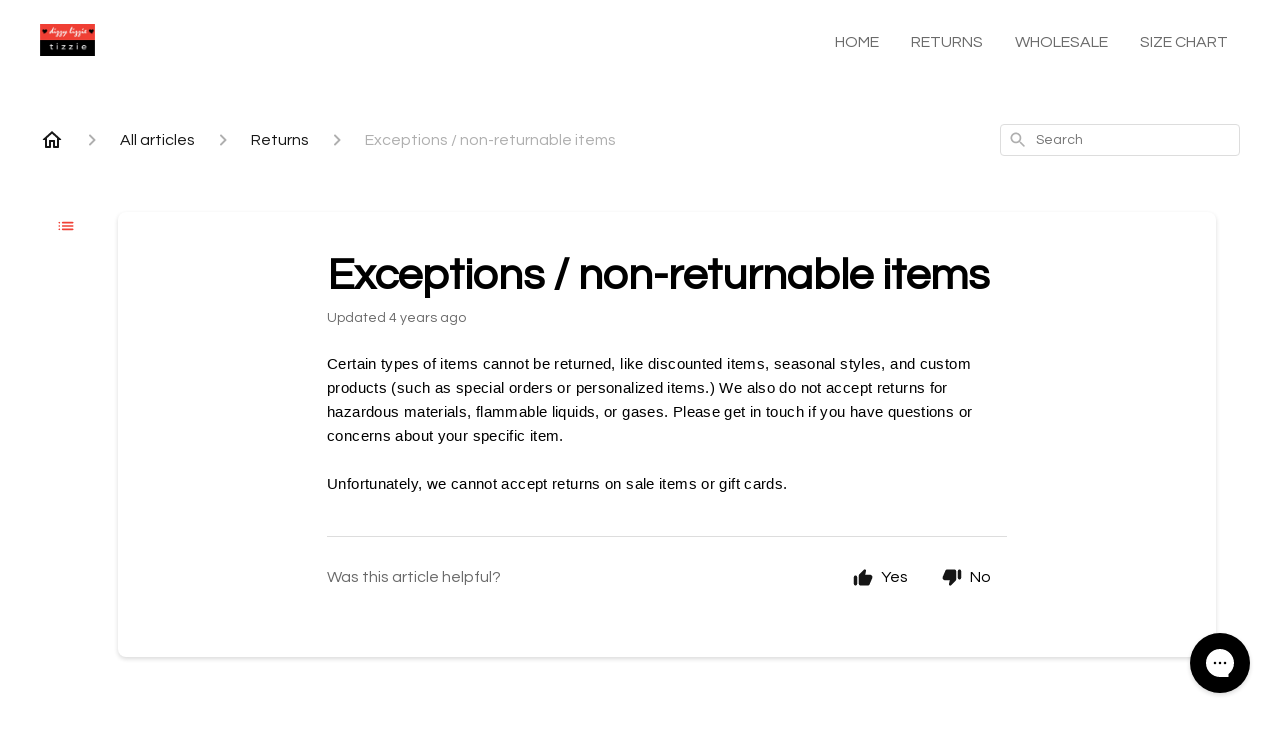

--- FILE ---
content_type: text/javascript
request_url: https://assets.gorgias.help/100746a6ae596ed910bee7dbb65147f137c573ad/_next/static/chunks/pages/index-82dd57bdd0931342.js
body_size: 17659
content:
(self.webpackChunk_N_E=self.webpackChunk_N_E||[]).push([[5405],{62252:function(e,t,n){"use strict";n.d(t,{F:function(){return l}});var r=n(36557);n(2784);var i=n(37623),a=n(52903),o=(0,r.Z)("div",{target:"eabwmph0"})({name:"vtaf80",styles:"position:absolute;z-index:0;top:0;left:0;width:100%;height:100%"}),l=function(e){var t=e.bannerImageSrc,n=e.bannerImageVerticalOffset;return(0,a.tZ)(o,{children:(0,a.tZ)(i.Z,{alt:"",src:t,fill:!0,quality:75,unoptimized:!0,style:{objectFit:"cover",objectPosition:"center ".concat(50-n,"%")}})})}},20763:function(e,t,n){"use strict";n.d(t,{p:function(){return l}});var r=n(36557),i=n(79886),a=n(52903),o=(0,r.Z)("div",{target:"e818eid0"})("display:flex;flex-direction:column;align-items:center;justify-content:center;width:100%;height:100%;background-color:inherit;padding-bottom:24px;@media ",(0,i.BU)("tablet"),"{min-height:800px;}"),l=function(e){var t=e.children;return(0,a.tZ)(a.HY,{children:(0,a.tZ)(o,{className:"ghc-conversational-hc-page-wrapper",children:t})})}},73767:function(e,t,n){"use strict";n.d(t,{r:function(){return p}});var r=n(52746),i=n(95235),a=n(19011),o=n(23769),l=n(2784),c=n(44235),u=n(37521),d=n(64595);function s(e,t){(null==t||t>e.length)&&(t=e.length);for(var n=0,r=Array(t);n<t;n++)r[n]=e[n];return r}function f(e,t){var n=Object.keys(e);if(Object.getOwnPropertySymbols){var r=Object.getOwnPropertySymbols(e);t&&(r=r.filter(function(t){return Object.getOwnPropertyDescriptor(e,t).enumerable})),n.push.apply(n,r)}return n}var p=function(){var e=(0,d.Mk)(),t=(0,o.Z)({},((0,a.Z)(e),e)),n=(0,u.T)(),p=n.experiments,g=n.isExperimentsLoaded,h=n.isExperimentsEnabled,m=(0,l.useState)([]),b=m[0],v=m[1],x=(0,l.useRef)(!1),y=(0,l.useCallback)(function(e){var t=arguments.length>1&&void 0!==arguments[1]?arguments[1]:{};if("function"!=typeof window.gtag){console.warn("GA4 gtag function is not available");return}window.gtag("event",e,function(e){for(var t=1;t<arguments.length;t++){var n=null!=arguments[t]?arguments[t]:{};t%2?f(Object(n),!0).forEach(function(t){(0,i.Z)(e,t,n[t])}):Object.getOwnPropertyDescriptors?Object.defineProperties(e,Object.getOwnPropertyDescriptors(n)):f(Object(n)).forEach(function(t){Object.defineProperty(e,t,Object.getOwnPropertyDescriptor(n,t))})}return e}({send_to:c.Z.conversationalGaid},t))},[]),w=(0,l.useCallback)(function(e){var t=arguments.length>1&&void 0!==arguments[1]?arguments[1]:{};if(h){if(!g){v(function(n){return[].concat((0,r.Z)(n),[{name:e,params:t}])});return}y(e,t)}},[h,g,y]),Z=(0,l.useCallback)(function(){var e=arguments.length>0&&void 0!==arguments[0]?arguments[0]:{};w("page_view",e)},[w]),O=(0,l.useCallback)(function(e){if("function"!=typeof window.gtag){console.warn("GA4 gtag function is not available");return}window.gtag("set","user_properties",{gorgias_exp_variant:e.gorgias_exp_variant,gorgias_hc_id:e.gorgias_hc_id,gorgias_hc_domain:e.gorgias_hc_domain})},[]);return(0,l.useEffect)(function(){if(h&&g&&b.length){var e,t=function(e,t){var n="undefined"!=typeof Symbol&&e[Symbol.iterator]||e["@@iterator"];if(!n){if(Array.isArray(e)||(n=function(e,t){if(e){if("string"==typeof e)return s(e,void 0);var n=Object.prototype.toString.call(e).slice(8,-1);if("Object"===n&&e.constructor&&(n=e.constructor.name),"Map"===n||"Set"===n)return Array.from(e);if("Arguments"===n||/^(?:Ui|I)nt(?:8|16|32)(?:Clamped)?Array$/.test(n))return s(e,void 0)}}(e))){n&&(e=n);var r=0,i=function(){};return{s:i,n:function(){return r>=e.length?{done:!0}:{done:!1,value:e[r++]}},e:function(e){throw e},f:i}}throw TypeError("Invalid attempt to iterate non-iterable instance.\nIn order to be iterable, non-array objects must have a [Symbol.iterator]() method.")}var a,o=!0,l=!1;return{s:function(){n=n.call(e)},n:function(){var e=n.next();return o=e.done,e},e:function(e){l=!0,a=e},f:function(){try{o||null==n.return||n.return()}finally{if(l)throw a}}}}(b);try{for(t.s();!(e=t.n()).done;){var n=e.value;y(n.name,n.params)}}catch(e){t.e(e)}finally{t.f()}v([])}},[h,g,b,y]),(0,l.useEffect)(function(){x.current||(h&&g&&O({gorgias_exp_variant:null==p?void 0:p.get("conversational-hc-poc"),gorgias_hc_id:t.id,gorgias_hc_domain:t.domain}),x.current=!0)},[x,h,g,p,O,t]),{sendEvent:w,sendPageView:Z,setUserProperties:O}}},28315:function(e,t,n){"use strict";n.d(t,{Z:function(){return a}}),n(2784);var r=n(37611),i=n(52903),a=function(e){var t=e.className,n=e.isGrid,a=e.onChange,o=e.title;return(0,i.BX)(r.W2,{className:"ghc-labeled-display-mode-switch ".concat(null!=t?t:""),children:[(0,i.tZ)(r.Dx,{children:o}),(0,i.tZ)(r.b9,{isGrid:n,onChange:a})]})}},37611:function(e,t,n){"use strict";n.d(t,{Dx:function(){return u},W2:function(){return l},b9:function(){return c}});var r=n(36557),i=n(44166),a=n(79886),o=n(72572),l=(0,r.Z)("div",{target:"e1mgefnq2"})({name:"1f1m9i6",styles:"display:flex;justify-content:space-between;align-items:flex-start"}),c=(0,r.Z)(o.Z,{target:"e1mgefnq1"})("display:none;@media ",(0,a.BU)("mobile-landscape"),"{display:block;}"),u=(0,r.Z)("h2",{target:"e1mgefnq0"})(i.$R," font-size:24px;line-height:32px;font-style:normal;font-weight:600;letter-spacing:-0.01em;margin:0;margin-bottom:",function(e){return e.theme.spacing(10)},";@media ",(0,a.BU)("desktop"),"{margin-bottom:",function(e){return e.theme.spacing(11)},";}")},4574:function(e,t,n){"use strict";n.d(t,{Z:function(){return b}});var r=n(95235),i=n(82269),a=n(2784),o=n(36557),l=n(72445),c=n(44166),u=n(52903),d=["fluid","type"];function s(e,t){var n=Object.keys(e);if(Object.getOwnPropertySymbols){var r=Object.getOwnPropertySymbols(e);t&&(r=r.filter(function(t){return Object.getOwnPropertyDescriptor(e,t).enumerable})),n.push.apply(n,r)}return n}var f=(0,o.Z)(function(e){e.fluid;var t=e.type,n=(0,i.Z)(e,d);return(0,u.tZ)(l.default,function(e){for(var t=1;t<arguments.length;t++){var n=null!=arguments[t]?arguments[t]:{};t%2?s(Object(n),!0).forEach(function(t){(0,r.Z)(e,t,n[t])}):Object.getOwnPropertyDescriptors?Object.defineProperties(e,Object.getOwnPropertyDescriptors(n)):s(Object(n)).forEach(function(t){Object.defineProperty(e,t,Object.getOwnPropertyDescriptor(n,t))})}return e}({type:t},n))},{target:"e1ydo8cp0"})("height:48px;width:",function(e){var t=e.fluid;return void 0!==t&&t?"100%":"auto"},";padding:12px;border-radius:4px;border:1px solid ",function(e){return e.theme.default.colors.n2},";color:",function(e){return e.theme.default.colors.n5},";",c.$R,";font-size:14px;font-style:normal;font-weight:400;letter-spacing:-0.14px;line-height:20px;transition:background-color 0.2s linear,border-color 0.2s ease-in-out,box-shadow 0.2s ease-in-out,color 0.2s linear;",function(e){return"textarea"===e.type?"\n        height: auto;\n        padding: 12px;\n        resize: vertical;\n      ":""}," &:focus,&:focus,&[type]:focus{border-color:",function(e){return e.theme.default.colors.blue},";outline:none;:-webkit-autofill{-webkit-box-shadow:0 0 0px 1000px white inset;}}::placeholder{opacity:1;color:",function(e){return e.theme.default.colors.n4},";}:-webkit-autofill{-webkit-box-shadow:0 0 0px 1000px white inset;}:-ms-input-placeholder{color:",function(e){return e.theme.default.colors.n4},";}::-ms-input-placeholder{color:",function(e){return e.theme.default.colors.n4},";}&.is-invalid{border-color:",function(e){return e.theme.default.colors.Feedback.Error},";}&[type='number']{-moz-appearance:textfield;&::-webkit-outer-spin-button,&::-webkit-inner-spin-button{-webkit-appearance:none;margin:0;}}"),p=["fluid"];function g(e,t){var n=Object.keys(e);if(Object.getOwnPropertySymbols){var r=Object.getOwnPropertySymbols(e);t&&(r=r.filter(function(t){return Object.getOwnPropertyDescriptor(e,t).enumerable})),n.push.apply(n,r)}return n}function h(e){for(var t=1;t<arguments.length;t++){var n=null!=arguments[t]?arguments[t]:{};t%2?g(Object(n),!0).forEach(function(t){(0,r.Z)(e,t,n[t])}):Object.getOwnPropertyDescriptors?Object.defineProperties(e,Object.getOwnPropertyDescriptors(n)):g(Object(n)).forEach(function(t){Object.defineProperty(e,t,Object.getOwnPropertyDescriptor(n,t))})}return e}var m=(0,a.forwardRef)(function(e,t){var n=e.fluid,r=(0,i.Z)(e,p);return(0,u.tZ)(f,h(h({fluid:void 0!==n&&n},r),{},{innerRef:t}))});m.displayName="Input";var b=m},67985:function(e,t,n){"use strict";n.d(t,{Z:function(){return m}});var r=n(95235),i=n(82269),a=n(36557),o=n(2784),l=n(4574),c=n(52903),u=["minRows","maxRows"];function d(e,t){var n=Object.keys(e);if(Object.getOwnPropertySymbols){var r=Object.getOwnPropertySymbols(e);t&&(r=r.filter(function(t){return Object.getOwnPropertyDescriptor(e,t).enumerable})),n.push.apply(n,r)}return n}function s(e){for(var t=1;t<arguments.length;t++){var n=null!=arguments[t]?arguments[t]:{};t%2?d(Object(n),!0).forEach(function(t){(0,r.Z)(e,t,n[t])}):Object.getOwnPropertyDescriptors?Object.defineProperties(e,Object.getOwnPropertyDescriptors(n)):d(Object(n)).forEach(function(t){Object.defineProperty(e,t,Object.getOwnPropertyDescriptor(n,t))})}return e}var f=(0,a.Z)(l.Z,{target:"e1gzjtsu1"})("padding:",function(e){return e.theme.spacing(3)},";vertical-align:top;resize:vertical;overflow:hidden;"),p=(0,a.Z)(f,{target:"e1gzjtsu0"})({name:"fgd70q",styles:"visibility:hidden;position:absolute;overflow:hidden;height:0;top:0;left:0;transform:translateZ(0);padding-top:0!important;padding-bottom:0!important"}),g=function(e){return parseInt(e,10)||0},h=(0,o.forwardRef)(function(e,t){var n=e.minRows,r=e.maxRows,a=(0,i.Z)(e,u),l=(0,o.useRef)(null),d=(0,o.useRef)(null);(0,o.useImperativeHandle)(t,function(){return l.current});var h=(0,o.useCallback)(function(){if(l.current&&d.current){var e=d.current,t=l.current,i=window.getComputedStyle(t);e.style.width=i.width;var a=g(i.paddingTop)+g(i.paddingBottom),o=g(i.borderBottomWidth)+g(i.borderTopWidth),c=e.scrollHeight;e.value="x";var u=e.scrollHeight,s=c;n&&(s=Math.max(n*u,s)),r&&(s=Math.min(r*u,s));var f=Math.abs(c-s)>=1;t.style.overflow=f?"auto":"hidden",t.style.height="".concat(s+a+o,"px")}},[r,n]);return(0,o.useEffect)(function(){h()},[a.value,h]),(0,o.useEffect)(function(){return window.addEventListener("resize",h),function(){window.removeEventListener("resize",h)}},[h]),(0,c.BX)(c.HY,{children:[(0,c.tZ)(f,s(s({},a),{},{type:"textarea",ref:l})),(0,c.tZ)(p,{"aria-hidden":!0,type:"textarea",placeholder:a.placeholder,value:a.value,className:a.className,readOnly:!0,ref:d,tabIndex:-1})]})});h.displayName="Textarea";var m=h},16630:function(e,t,n){"use strict";n.d(t,{E:function(){return a},t:function(){return o}});var r=n(75394),i=n.n(r),a=function(e){for(var t=arguments.length>1&&void 0!==arguments[1]?arguments[1]:"#FFFFFF",n=arguments.length>2&&void 0!==arguments[2]?arguments[2]:4.5,r=i()(e),a=i().contrast(r,t),o=0;a<n&&o<5;)r=r.darken(.25),a=i().contrast(r,t),o++;return r.hex()},o=function(e){var t=arguments.length>1&&void 0!==arguments[1]?arguments[1]:.5,n=i()(e).rgba();return n[3]=t,"rgba(".concat(n[0],", ").concat(n[1],", ").concat(n[2],", ").concat(n[3],")")}},22153:function(e,t,n){"use strict";var r=n(49138);t.Z=function(e,t){var n=e.split("-")[0];return(0,r.oy)(t).locale(n)}},71132:function(e,t,n){"use strict";n.r(t),n.d(t,{__N_SSP:function(){return rA},default:function(){return rz}});var r,i,a,o,l,c,u,d,s=n(95235),f=n(82269),p=n(2784),g=n(92412),h=n(9803),m=n(64595),b=n(17021),v=n(83096),x=n(20763),y=n(73767),w=["title","titleId"];function Z(){return(Z=Object.assign?Object.assign.bind():function(e){for(var t=1;t<arguments.length;t++){var n=arguments[t];for(var r in n)({}).hasOwnProperty.call(n,r)&&(e[r]=n[r])}return e}).apply(null,arguments)}var O=(0,p.forwardRef)(function(e,t){var n=e.title,r=e.titleId,i=function(e,t){if(null==e)return{};var n,r,i=function(e,t){if(null==e)return{};var n={};for(var r in e)if(({}).hasOwnProperty.call(e,r)){if(-1!==t.indexOf(r))continue;n[r]=e[r]}return n}(e,t);if(Object.getOwnPropertySymbols){var a=Object.getOwnPropertySymbols(e);for(r=0;r<a.length;r++)n=a[r],-1===t.indexOf(n)&&({}).propertyIsEnumerable.call(e,n)&&(i[n]=e[n])}return i}(e,w);return p.createElement("svg",Z({width:16,height:16,viewBox:"0 0 16 16",fill:"none",xmlns:"http://www.w3.org/2000/svg",role:"img",ref:t,"aria-labelledby":r},i),n?p.createElement("title",{id:r},n):null,l||(l=p.createElement("path",{id:"Vector",d:"M9.0007 15V3.82998L13.8807 8.70998C14.2707 9.09998 14.9107 9.09998 15.3007 8.70998C15.6907 8.31998 15.6907 7.68998 15.3007 7.29998L8.7107 0.70998C8.3207 0.31998 7.6907 0.31998 7.3007 0.70998L0.700703 7.28998C0.310703 7.67998 0.310703 8.30998 0.700703 8.69998C1.0907 9.08998 1.7207 9.08998 2.1107 8.69998L7.0007 3.82998V15C7.0007 15.55 7.4507 16 8.0007 16C8.5507 16 9.0007 15.55 9.0007 15Z",fill:"currentColor"})))}),k=n(36557),C=n(44166),j=n(40399),P=(0,k.Z)(j.I,{target:"e1mdv2pt2"})({name:"g65o95",styles:"text-decoration:none"}),E=(0,k.Z)("span",{target:"e1mdv2pt1"})(C.$R," font-weight:400;font-size:14px;line-height:20px;letter-spacing:0px;text-align:center;text-transform:capitalize;text-decoration:none;"),B=(0,k.Z)("div",{target:"e1mdv2pt0"})("display:flex;align-items:center;justify-content:center;gap:8px;color:",function(e){return e.theme.default.colors.n6},";background-color:inherit;& svg{transform:rotate(90deg);path{fill:",function(e){return e.theme.default.colors.n6},";}}"),S=n(52903),I=function(e){var t=e.href,n=e.onClick,r=(0,g.$G)().t;return(0,S.tZ)(P,{href:t,onClick:n,children:(0,S.BX)(B,{children:[(0,S.tZ)(E,{children:r("browseArticlesLink")}),(0,S.tZ)(O,{"aria-hidden":"true"})]})})},A=n(28165),z=n(63561),U=n(71667),T=n(79886),M=(0,A.css)("display:grid;gap:4px;grid-template-columns:1fr;padding:8px;@media ",(0,T.BU)("tablet"),"{grid-template-columns:repeat(auto-fit, minmax(178px, 1fr));gap:8px;padding:16px;}justify-content:start;width:100%;",""),L=(0,k.Z)("ul",{target:"eudrxku5"})("list-style:none;padding-left:0;margin:0;",M,";"),D=(0,k.Z)("div",{target:"eudrxku4"})(M,";"),N=(0,k.Z)("li",{target:"eudrxku3"})("width:100%;@media ",(0,T.BU)("tablet"),"{max-width:380px;}justify-self:start;"),_=(0,k.Z)(j.I,{target:"eudrxku2"})({name:"13g87sg",styles:"&,&:hover,&:focus,&:active{text-decoration:none;color:inherit;}"}),G=(0,k.Z)("article",{target:"eudrxku1"})("display:flex;justify-content:space-between;align-items:center;min-height:52px;height:100%;width:100%;box-sizing:border-box;background-color:",function(e){return e.theme.default.colors.n0},";border:1px solid ",function(e){return e.theme.default.colors.n2},";border-radius:8px;cursor:pointer;padding:8px;@media ",(0,T.BU)("tablet"),"{padding:16px;transition:border-color 200ms ease;&:hover,&:focus,&:active{outline:none;border-color:",function(e){return e.theme.default.primaryColor},";}&:active,&:hover{",z.wW,";}}@media ",(0,T.BU)("desktop"),"{transition:border-color 200ms ease;&:hover,&:focus,&:active{outline:none;border-color:",function(e){return e.theme.default.primaryColor},";}&:active,&:hover{",z.wW,";}",function(e){var t=e.active,n=e.theme;return t&&"\n      outline: none;\n      border-color: ".concat(n.default.primaryColor,";\n      ").concat(z.wW,";\n    ")},";}"),R=(0,k.Z)("h5",{target:"eudrxku0"})("margin:0;",function(e){return e.theme.typography.primaryH5},";font-style:normal;font-weight:400;font-size:14px;line-height:20px;letter-spacing:0;text-overflow:ellipsis;overflow:hidden;",(0,U.S)(3),"@media ",(0,T.BU)("tablet"),"{",(0,U.S)(3)," margin-bottom:0;}"),q=function(e){var t=e.isEmbedded,n=e.flow,r=e.onFlowClick;return(0,S.tZ)(_,{href:(0,h.Me)(n.label,t),onClick:function(e){return r(e,n)},children:(0,S.tZ)(G,{children:(0,S.tZ)(R,{title:n.label,children:n.label})})})},X=function(e){var t=e.isEmbedded,n=e.flow,r=e.onFlowClick;return(0,S.tZ)(N,{children:(0,S.tZ)(q,{isEmbedded:t,flow:n,onFlowClick:r})})},H=function(e){var t=e.flows,n=e.onClick,r=e.isEmbedded,i=(0,p.useCallback)(function(e,t){e.preventDefault(),n(t)},[n]);if(1===t.length){var a=t[0];return(0,S.tZ)(D,{children:(0,S.tZ)(q,{isEmbedded:r,flow:a,onFlowClick:i})})}return(0,S.tZ)(L,{children:t.map(function(e){return(0,S.tZ)(X,{isEmbedded:r,flow:e,onFlowClick:i},e.id)})})},F=n(18897),V=n(75394),$=n.n(V),K=n(16630),Y=n(67985),W=(0,k.Z)("div",{target:"e1xeezi94"})("display:flex;flex-direction:column;background-color:",function(e){return e.theme.default.colors.n0},";padding:16px;&:focus-within{border-color:",function(e){return e.theme.default.primaryColor},";}border-radius:4px;border:1px solid ",function(e){var t=e.theme;return(0,K.t)(t.default.colors.n3)},";width:100%;height:150px;"),Q=(0,k.Z)(Y.Z,{target:"e1xeezi93"})({name:"cm9ql0",styles:"border:transparent;padding:0;height:24px;line-height:24px;font-size:16px;font-weight:400;letter-spacing:0;resize:none;overflow-wrap:break-word;white-space:pre-wrap"}),J=(0,k.Z)("form",{target:"e1xeezi92"})({name:"1alafz2",styles:"display:flex;flex-direction:column;position:relative;width:100%;height:100%"}),ee=(0,k.Z)("div",{target:"e1xeezi91"})("position:absolute;right:0;bottom:0;>button{background-color:",function(e){return e.theme.default.primaryColor},";padding:6px;border-radius:50%;&:hover{background-color:",function(e){var t=e.theme;return $()(t.default.primaryColor).brighten(1).hex()},";}&:active{background-color:",function(e){var t=e.theme;return $()(t.default.primaryColor).darken(1).hex()},";}&:disabled{background-color:",function(e){return e.theme.default.colors.n2},";cursor:default;}>svg path{color:",function(e){return e.theme.default.colors.n0},"!important;}}");(0,k.Z)(j.I,{target:"e1xeezi90"})({name:"g65o95",styles:"text-decoration:none"});var et=function(e){var t=e.searchQuery,n=e.onSearch,r=e.onQueryChange,i=(0,p.useMemo)(function(){return(null==t?void 0:t.length)>=3},[t]),a=(0,g.$G)().t,o=(0,p.useCallback)(function(e){r(e.target.value)},[r]),l=(0,p.useCallback)(function(e){i&&(e.preventDefault(),n())},[n,i]),c=(0,p.useCallback)(function(e){"Enter"===e.key&&l(e)},[l]);return(0,S.tZ)(W,{children:(0,S.BX)(J,{onSubmit:l,onKeyDown:c,children:[(0,S.tZ)(Q,{fluid:!0,role:"textbox",name:"search box",minRows:3,maxRows:3,placeholder:a("chatInputPlaceholder"),autoFocus:!0,type:"text",minLength:3,value:t,onChange:o,required:!0,"aria-label":"Search box"}),(0,S.tZ)(ee,{children:(0,S.tZ)(F.Z,{type:"submit",onClick:l,disabled:!i,tabIndex:0,"aria-label":"Submit query",role:"button",children:(0,S.tZ)(O,{name:"send"})})})]})})},en=(0,k.Z)("div",{target:"eqgul1o4"})("background-color:inherit;display:flex;flex-direction:column;align-items:center;justify-content:center;padding:0px 16px;width:100%;height:100%;@media ",(0,T.BU)("tablet"),"{max-width:800px;max-height:800px;}"),er=(0,k.Z)("div",{target:"eqgul1o3"})("display:flex;flex-direction:column;align-items:start;justify-content:center;width:100%;height:100%;gap:32px;margin-bottom:24px;@media ",(0,T.BU)("tablet"),"{margin-bottom:0;}"),ei=(0,k.Z)("div",{target:"eqgul1o2"})("display:flex;flex-direction:column;width:100%;height:100%;background-color:",function(e){var t=e.theme;return(0,K.t)(t.default.primaryColor)},";border-radius:4px;"),ea=(0,k.Z)("div",{target:"eqgul1o1"})("display:flex;flex-direction:column;align-items:center;justify-content:center;width:100%;margin-bottom:0px;@media ",(0,T.BU)("tablet"),"{margin-bottom:16px;}"),eo=(0,k.Z)("h1",{target:"eqgul1o0"})(C.$R,"color:",function(e){var t=e.theme;return(0,K.E)(t.default.primaryColor)},";font-size:32px;@media ",(0,T.BU)("tablet"),"{font-size:48px;}font-weight:700;line-height:100%;letter-spacing:0px;text-align:center;vertical-align:middle;"),el=["contactInfo","flows","activeLocale","isEmbedded"],ec=["isStandaloneSSP"];function eu(e,t){var n=Object.keys(e);if(Object.getOwnPropertySymbols){var r=Object.getOwnPropertySymbols(e);t&&(r=r.filter(function(t){return Object.getOwnPropertyDescriptor(e,t).enumerable})),n.push.apply(n,r)}return n}function ed(e){for(var t=1;t<arguments.length;t++){var n=null!=arguments[t]?arguments[t]:{};t%2?eu(Object(n),!0).forEach(function(t){(0,s.Z)(e,t,n[t])}):Object.getOwnPropertyDescriptors?Object.defineProperties(e,Object.getOwnPropertyDescriptors(n)):eu(Object(n)).forEach(function(t){Object.defineProperty(e,t,Object.getOwnPropertyDescriptor(n,t))})}return e}var es=function(e){var t,n,r=e.contactInfo,i=e.flows,a=e.activeLocale,o=e.isEmbedded,l=(0,f.Z)(e,el),c=(0,p.useState)(""),u=c[0],d=c[1],s=(0,y.r)().sendEvent,g=(0,m.Mk)(),w=(g.isStandaloneSSP,(0,f.Z)(g,ec)),Z=(0,b.h)(),O=(0,p.useMemo)(function(){return!!w.translation.bannerImageUrl},[w.translation.bannerImageUrl]),k=(0,p.useMemo)(function(){return!!w.translation.bannerText},[w.translation.bannerText]),C=(0,p.useMemo)(function(){return O?{url:w.translation.bannerImageUrl,verticalOffset:w.translation.bannerImageVerticalOffset}:void 0},[w.translation.bannerImageUrl,w.translation.bannerImageVerticalOffset,O]),j=(0,p.useCallback)(function(){var e=(0,h.Me)(u,o);s("click_submit_prompt",{prompt_length:u.length}),Z.push(e)},[u,Z,s,o]),P=(0,p.useCallback)(function(e){d(e)},[d]),E=(0,p.useCallback)(function(e){var t=(0,h.Me)(e.label,o);s("click_flow_button",{flow_index:null==i?void 0:i.findIndex(function(t){return t.id===e.id})}),Z.push(t)},[Z,s,i,o]),B=(0,p.useCallback)(function(){s("click_browse_articles")},[s]);return(0,S.tZ)(v.Z,ed(ed({},l),{},{activeLocale:a,centerContent:!0,withBannerBackground:!1,banner:null,contactInfo:r,fullPageBackground:C,noYMargin:!0,children:(0,S.tZ)(x.p,{children:(0,S.tZ)(en,{className:"ghc-conversational-hc-home-page",children:(0,S.BX)(er,{children:[k&&(0,S.tZ)(ea,{children:(0,S.tZ)(eo,{children:null!==(t=null===(n=w.experimentConfig)||void 0===n?void 0:n.title)&&void 0!==t?t:w.translation.bannerText})}),(0,S.BX)(ei,{children:[(0,S.tZ)(et,{searchQuery:u,onSearch:j,onQueryChange:P,activeLocale:a,bannerText:"",withBackground:!1}),i&&i.length>0&&(0,S.tZ)(H,{isEmbedded:o,flows:i,onClick:E})]}),(0,S.tZ)(I,{href:"".concat((0,h.$K)()),onClick:B})]})})})}))},ef=n(8529),ep=n(25738),eg=n(5748),eh=n(79077),em=function(e){var t=(0,p.useState)(null),n=t[0],r=t[1],i=(0,p.useState)(0),a=i[0],o=i[1];return(0,eh.Z)(function(){o(function(e){return e+1}),window.gorgiasChatConfiguration&&r(window.gorgiasChatConfiguration)},null===e||a>100||null!==n?null:200),n},eb=n(97618),ev=n(16548),ex=n(37611),ey=n(62012),ew=n(43411),eZ=n(46913),eO=(0,k.Z)("section",{target:"e1n2nemw2"})("background-color:",ew.ZP.n0,";@media ","(min-width: ".concat(eZ.D,"px)"),"{box-shadow:0px 2px 4px rgba(22, 22, 22, 0.16);border-radius:8px;}"),ek=(0,k.Z)("h2",{target:"e1n2nemw1"})(C.$R," color:",function(e){return e.theme.default.colors.n5},";font-style:normal;font-weight:600;font-size:24px;line-height:32px;letter-spacing:-0.01em;font-feature-settings:'pnum' on,'lnum' on,'kern' off;margin-block-start:0;margin-block-end:0;margin-inline-start:0;margin-inline-end:0;padding:24px;border-bottom:1px solid #dddddd;"),eC=(0,k.Z)("div",{target:"e1n2nemw0"})({name:"vxuddk",styles:"padding:24px"}),ej=function(e){var t=e.className,n=e.title,r=e.children;return(0,S.BX)(eO,{className:t,children:[(0,S.tZ)(ek,{children:n}),(0,S.tZ)(eC,{children:r})]})},eP=n(86741),eE=n(20406),eB=n(82841),eS=n.n(eB),eI=n(60418),eA=n(70314),ez=n.n(eA),eU=n(94372),eT={agents:[],isActive:!1};function eM(){return(eM=(0,eE.Z)(eS().mark(function e(t){var n;return eS().wrap(function(e){for(;;)switch(e.prev=e.next){case 0:if(n=ez()().publicRuntimeConfig.chatCdnBaseUrl,!t){e.next=3;break}return e.abrupt("return",eI.Z.get("/applications/".concat(t,"/agents"),{baseURL:n}).then(function(e){return e.data}));case 3:return e.abrupt("return",Promise.resolve(eT));case 4:case"end":return e.stop()}},e)}))).apply(this,arguments)}function eL(){return(eL=(0,eE.Z)(eS().mark(function e(){var t;return eS().wrap(function(e){for(;;)switch(e.prev=e.next){case 0:if(!window.GorgiasChat){e.next=5;break}return e.next=3,window.GorgiasChat.init();case 3:return t=e.sent,e.abrupt("return",t);case 5:return e.abrupt("return",new Promise(function(e){var t=function(){e(window.GorgiasChat)};window.addEventListener("gorgias-widget-loaded",t)}));case 6:case"end":return e.stop()}},e)}))).apply(this,arguments)}var eD=n(95818),eN=n(2933),e_=n(39049);function eG(e,t){var n=Object.keys(e);if(Object.getOwnPropertySymbols){var r=Object.getOwnPropertySymbols(e);t&&(r=r.filter(function(t){return Object.getOwnPropertyDescriptor(e,t).enumerable})),n.push.apply(n,r)}return n}function eR(e){for(var t=1;t<arguments.length;t++){var n=null!=arguments[t]?arguments[t]:{};t%2?eG(Object(n),!0).forEach(function(t){(0,s.Z)(e,t,n[t])}):Object.getOwnPropertyDescriptors?Object.defineProperties(e,Object.getOwnPropertyDescriptors(n)):eG(Object(n)).forEach(function(t){Object.defineProperty(e,t,Object.getOwnPropertyDescriptor(n,t))})}return e}var eq=(0,k.Z)("div",{target:"e1xzawqi5"})(C.$R,";background:",ew.ZP.n0,";width:100%;padding:0 ",ev.u.mobile,"px;",eD.E,";border:1px solid ",function(e){return e.theme.default.colors.n2},";@media ",(0,T.BU)("mobile-landscape"),"{padding:0 ",ev.u["mobile-landscape"],"px;}@media ",(0,T.BU)("tablet"),"{padding:0;}&:only-of-type{@media ",(0,T.BU)("tablet"),"{width:calc(50% - ",function(e){return e.theme.spacing(3)},");}}"),eX=(0,A.css)("padding:",ev.u.mobile,"px 0;@media ",(0,T.BU)("tablet"),"{padding:",ev.X,"px;}",""),eH=(0,k.Z)("div",{target:"e1xzawqi4"})("border-bottom:1px solid ",ew.ZP.n1,";",eN.KG,";font-weight:600;display:flex;align-items:center;color:",function(e){return e.theme.default.colors.n5},";text-decoration:none;cursor:",function(e){return!0===e.isClickToAction?"pointer":"initial"},";",eX,";"),eF=(0,k.Z)("span",{target:"e1xzawqi3"})({name:"ny5p0o",styles:"margin-left:16px"}),eV=(0,k.Z)("div",{target:"e1xzawqi2"})("font-style:normal;font-weight:normal;font-size:14px;line-height:24px;",eX,";color:",function(e){return e.theme.default.colors.n4},";a{text-decoration:none;color:",function(e){return e.theme.default.primaryColor},";}"),e$=(0,k.Z)(e_.Z,{target:"e1xzawqi1"})({name:"1o3nkn",styles:"margin-left:auto"}),eK=(0,k.Z)(j.I,{target:"e1xzawqi0"})({name:"g65o95",styles:"text-decoration:none"}),eY=eH.withComponent("a",{target:"e1xzawqi6"}),eW=function(e){var t=e.title,n=e.icon,r=e.content,i=e.link,a=void 0===i?null:i,o=e.href,l=e.className,c=e.onTitleClick,u=!!a||!!o||"function"==typeof c,d=function(){return(0,S.BX)(S.HY,{children:[n,(0,S.tZ)(eF,{className:"ghc-contact-card-title",children:t}),u&&(0,S.tZ)(e$,{facing:"right"})]})},s=a?(0,S.tZ)(eK,eR(eR({},a),{},{children:(0,S.tZ)(eH,{isClickToAction:u,children:d()})})):o?(0,S.tZ)(eY,{isClickToAction:u,href:o,children:d()}):(0,S.tZ)(eH,{onClick:c,isClickToAction:u,children:d()});return(0,S.BX)(eq,{className:l,children:[s,(0,S.tZ)(eV,{children:r})]})},eQ=["title","titleId"];function eJ(){return(eJ=Object.assign?Object.assign.bind():function(e){for(var t=1;t<arguments.length;t++){var n=arguments[t];for(var r in n)({}).hasOwnProperty.call(n,r)&&(e[r]=n[r])}return e}).apply(null,arguments)}var e0=(0,p.forwardRef)(function(e,t){var n=e.title,r=e.titleId,i=function(e,t){if(null==e)return{};var n,r,i=function(e,t){if(null==e)return{};var n={};for(var r in e)if(({}).hasOwnProperty.call(e,r)){if(-1!==t.indexOf(r))continue;n[r]=e[r]}return n}(e,t);if(Object.getOwnPropertySymbols){var a=Object.getOwnPropertySymbols(e);for(r=0;r<a.length;r++)n=a[r],-1===t.indexOf(n)&&({}).propertyIsEnumerable.call(e,n)&&(i[n]=e[n])}return i}(e,eQ);return p.createElement("svg",eJ({width:24,height:24,viewBox:"0 0 24 24",fill:"none",xmlns:"http://www.w3.org/2000/svg",ref:t,"aria-labelledby":r},i),n?p.createElement("title",{id:r},n):null,c||(c=p.createElement("path",{d:"M20 6H19V14C19 14.55 18.55 15 18 15H6V16C6 17.1 6.9 18 8 18H18L22 22V8C22 6.9 21.1 6 20 6ZM17 11V4C17 2.9 16.1 2 15 2H4C2.9 2 2 2.9 2 4V17L6 13H15C16.1 13 17 12.1 17 11Z"})))}),e1=["title","titleId"];function e2(){return(e2=Object.assign?Object.assign.bind():function(e){for(var t=1;t<arguments.length;t++){var n=arguments[t];for(var r in n)({}).hasOwnProperty.call(n,r)&&(e[r]=n[r])}return e}).apply(null,arguments)}var e3=(0,p.forwardRef)(function(e,t){var n=e.title,r=e.titleId,i=function(e,t){if(null==e)return{};var n,r,i=function(e,t){if(null==e)return{};var n={};for(var r in e)if(({}).hasOwnProperty.call(e,r)){if(-1!==t.indexOf(r))continue;n[r]=e[r]}return n}(e,t);if(Object.getOwnPropertySymbols){var a=Object.getOwnPropertySymbols(e);for(r=0;r<a.length;r++)n=a[r],-1===t.indexOf(n)&&({}).propertyIsEnumerable.call(e,n)&&(i[n]=e[n])}return i}(e,e1);return p.createElement("svg",e2({width:25,height:24,viewBox:"0 0 25 24",xmlns:"http://www.w3.org/2000/svg",ref:t,"aria-labelledby":r},i),n?p.createElement("title",{id:r},n):null,u||(u=p.createElement("path",{d:"M20.3333 4H4.33325C3.23325 4 2.34325 4.9 2.34325 6L2.33325 18C2.33325 19.1 3.23325 20 4.33325 20H20.3333C21.4333 20 22.3333 19.1 22.3333 18V6C22.3333 4.9 21.4333 4 20.3333 4ZM19.9333 8.25L12.8633 12.67C12.5433 12.87 12.1233 12.87 11.8033 12.67L4.73325 8.25C4.48325 8.09 4.33325 7.82 4.33325 7.53C4.33325 6.86 5.06325 6.46 5.63325 6.81L12.3333 11L19.0333 6.81C19.6033 6.46 20.3333 6.86 20.3333 7.53C20.3333 7.82 20.1833 8.09 19.9333 8.25Z"})))}),e9=["title","titleId"];function e6(){return(e6=Object.assign?Object.assign.bind():function(e){for(var t=1;t<arguments.length;t++){var n=arguments[t];for(var r in n)({}).hasOwnProperty.call(n,r)&&(e[r]=n[r])}return e}).apply(null,arguments)}var e7=(0,p.forwardRef)(function(e,t){var n=e.title,r=e.titleId,i=function(e,t){if(null==e)return{};var n,r,i=function(e,t){if(null==e)return{};var n={};for(var r in e)if(({}).hasOwnProperty.call(e,r)){if(-1!==t.indexOf(r))continue;n[r]=e[r]}return n}(e,t);if(Object.getOwnPropertySymbols){var a=Object.getOwnPropertySymbols(e);for(r=0;r<a.length;r++)n=a[r],-1===t.indexOf(n)&&({}).propertyIsEnumerable.call(e,n)&&(i[n]=e[n])}return i}(e,e9);return p.createElement("svg",e6({width:25,height:24,viewBox:"0 0 25 24",xmlns:"http://www.w3.org/2000/svg",ref:t,"aria-labelledby":r},i),n?p.createElement("title",{id:r},n):null,d||(d=p.createElement("path",{d:"M19.8968 15.2598L17.3568 14.9698C16.7468 14.8998 16.1468 15.1098 15.7168 15.5398L13.8768 17.3798C11.0468 15.9398 8.72679 13.6298 7.28679 10.7898L9.13679 8.93976C9.56679 8.50977 9.77679 7.90977 9.70679 7.29977L9.41679 4.77977C9.29679 3.76977 8.44679 3.00977 7.42679 3.00977H5.69679C4.56679 3.00977 3.62679 3.94977 3.69679 5.07977C4.22679 13.6198 11.0568 20.4398 19.5868 20.9698C20.7168 21.0398 21.6568 20.0998 21.6568 18.9698V17.2398C21.6668 16.2298 20.9068 15.3798 19.8968 15.2598Z"})))}),e4=(0,k.Z)("svg",{target:"e12zusf90"})("fill:",function(e){return e.theme.default.primaryColor},";"),e8={email:e4.withComponent(e3,{target:"e12zusf91"}),phone:e4.withComponent(e7,{target:"e12zusf92"}),chat:e4.withComponent(e0,{target:"e12zusf93"})},e5=function(e){var t=e8[e.method];return(0,S.tZ)(t,{"aria-hidden":"true"})},te=n(49138),tt=n(22153),tn=(0,k.Z)("ul",{target:"e183qcqe1"})({name:"oyht62",styles:"list-style-type:none;padding:0;min-height:1.25em"}),tr=(0,k.Z)("li",{target:"e183qcqe0"})({name:"tkkldl",styles:"&::first-letter{text-transform:capitalize;}"}),ti=function(e){var t=arguments.length>1&&void 0!==arguments[1]?arguments[1]:"en-US",n=e.split(",");if(1===n.length)return(0,tt.Z)(t).day(Number(n[0])).format("dddd");var r=(0,tt.Z)(t).day(Number(n[0])).format("dddd"),i=(0,tt.Z)(t).day(Number(n[n.length-1])).format("dddd");return"".concat(r," - ").concat(i)},ta=function(e){var t=e.businessHoursConfig,n=(0,b.h)().locale;if(void 0===t)return(0,S.tZ)(tn,{});var r=t.timezone,i=t.businessHours,a=(0,te.oy)().tz(r).format("z");return(0,S.tZ)(tn,{children:i.map(function(e){var t=e.days,r=e.fromTime,i=e.toTime;return(0,S.BX)(tr,{children:[(0,S.tZ)("b",{children:ti(t,n)})," ",(0,te.h3)(r,n)," -"," ",(0,te.h3)(i,n)," ",(0,S.tZ)("span",{className:"timezone-abbr",children:a})]},t)})})},to=((r={}).TEAM_MEMBERS="team-members",r),tl=((i={}).AGENT_PICTURE="agent-picture",i.AGENT_INITIALS="agent-initials",i.COMPANY_LOGO="company-logo",i),tc=(0,k.Z)("div",{target:"e1tvxjd02"})("width:36px;height:36px;border-radius:50%;border:2px solid ",ew.DM.n0,";animation-duration:2s;animation-fill-mode:forwards;animation-iteration-count:infinite;animation-name:placeHolderShimmer;animation-timing-function:linear;background-color:",ew.DM.n1,";background:linear-gradient(\n    to right,\n    ",ew.DM.n1," 8%,\n    ",ew.DM.n2," 18%,\n    ",ew.DM.n1," 33%\n  );background-size:800px 104px;position:relative;"),tu=(0,k.Z)("div",{target:"e1tvxjd01"})({name:"bx553g",styles:"display:inline-flex;height:36px;margin-bottom:16px;@keyframes placeHolderShimmer{0%{background-position:-800px 0;}100%{background-position:800px 0;}}"}),td=(0,k.Z)("div",{target:"e1tvxjd00"})("transform:translateX(-",function(e){return 10*e.index},"px);"),ts=function(){return(0,S.BX)(tu,{children:[(0,S.tZ)(td,{index:0,children:(0,S.tZ)(tc,{})}),(0,S.tZ)(td,{index:1,children:(0,S.tZ)(tc,{})}),(0,S.tZ)(td,{index:2,children:(0,S.tZ)(tc,{})})]})},tf=(0,k.Z)("div",{target:"e1k680fq0"})("background:",ew.DM.purple,";color:white;position:relative;display:flex;justify-content:center;align-items:center;width:36px;height:36px;border-radius:50%;border:2px solid ",ew.DM.n0,";"),tp=function(e){if("string"!=typeof e)return"";var t=e.split(" ").filter(function(e){return e.length>0});return t.length>1?"".concat(t[0][0]).concat(t[t.length-1][0]):t.length?t[0][0]:""},tg=function(e){var t=e.name;return(0,S.tZ)(tf,{className:"user-initials",children:(0,S.tZ)("div",{children:tp(t)})})},th=(0,k.Z)("img",{target:"e1rwbb2m0"})("width:36px;height:36px;border-radius:50%;border:2px solid ",ew.DM.n0,";"),tm=function(e){var t=e.image;return(0,S.tZ)(th,{src:t})},tb=(0,k.Z)("div",{target:"e11g69uj1"})({name:"y1iv2n",styles:"display:inline-flex;height:36px;margin-bottom:16px"}),tv=(0,k.Z)("div",{target:"e11g69uj0"})("transform:translateX(-",function(e){return 10*e.index},"px);"),tx=function(e){var t=e.isLoading,n=e.agents,r=e.showAgentAvatar;return t?(0,S.tZ)(ts,{}):n.length>0?(0,S.tZ)(tb,{children:n.map(function(e,t){return(0,S.tZ)(tv,{index:t,children:r&&null!==e.avatarUrl?(0,S.tZ)(tm,{image:e.avatarUrl}):(0,S.tZ)(tg,{name:e.name})},e.name)})}):null},ty=(0,k.Z)("div",{target:"esnt39p0"})({name:"y1iv2n",styles:"display:inline-flex;height:36px;margin-bottom:16px"}),tw=function(e){var t=e.avatarConfig,n=e.avatarType,r=e.avatarTeamPictureUrl,i=e.isLoading,a=void 0!==i&&i,o=e.agents,l=void 0===o?[]:o;return null!=t&&t.imageType?t.imageType!==tl.COMPANY_LOGO?(0,S.tZ)(tx,{isLoading:a,agents:l,showAgentAvatar:t.imageType===tl.AGENT_PICTURE}):t.companyLogoUrl?(0,S.tZ)(ty,{children:(0,S.tZ)(tm,{image:t.companyLogoUrl})}):null:n===to.TEAM_MEMBERS?(0,S.tZ)(tx,{isLoading:a,agents:l,showAgentAvatar:!0}):"string"==typeof r?(0,S.tZ)(ty,{children:(0,S.tZ)(tm,{image:r})}):null},tZ=(0,k.Z)("div",{target:"e1s7k1yk0"})({name:"11rcwxl",styles:"margin-bottom:4px"}),tO=function(e){var t,n=e.chatContactInfo,r=e.gorgiasChatConfiguration,i=(0,g.$G)().t,a=(t=(0,m.Mk)(),(0,eU.aM)(["CHAT_AGENTS"],function(){return function(e){return eM.apply(this,arguments)}(t.translation.chatAppKey)},{retry:2,refetchOnWindowFocus:!1})),o=a.isLoading,l=a.data,c=(0,p.useState)(!1),u=c[0],d=c[1];return(0,p.useEffect)(function(){var e=!0;return(function(){return eL.apply(this,arguments)})().then(function(t){setTimeout(function(){e&&t.isChatRendered()&&d(!0)},500)}),function(){e=!1}},[]),(0,S.tZ)(eW,{title:i("chatLabel"),className:"ghc-chat-card",onTitleClick:u?function(){if(window.GorgiasChat&&window.GorgiasChat.isChatRendered()){var e;null===(e=window.GorgiasChat)||void 0===e||e.open()}}:void 0,icon:(0,S.tZ)(e5,{method:"chat"}),content:(0,S.BX)(S.HY,{children:[(0,S.tZ)(tw,{avatarConfig:null==r?void 0:r.application.config.decoration.avatar,avatarType:null==r?void 0:r.application.config.decoration.avatarType,avatarTeamPictureUrl:null==r?void 0:r.application.config.decoration.avatarTeamPictureUrl,isLoading:o,agents:null==l?void 0:l.agents}),(0,S.tZ)(tZ,{children:(0,eP.ZP)(n.description)}),(0,S.tZ)(ta,{businessHoursConfig:null==r?void 0:r.application.config.businessHoursConfiguration})]})})},tk=function(e){var t=e.description,n=(0,g.$G)().t,r=(0,h.ej)();return(0,S.tZ)(eW,{title:n("contactUs"),className:"ghc-contact-us-card",icon:(0,S.tZ)(e5,{method:"email"}),content:(0,S.tZ)("div",{children:(0,eP.ZP)(t)}),link:r})},tC=function(e){var t=e.emailContactInfo,n=(0,g.$G)().t;return(0,S.tZ)(eW,{title:n("emailContactMethodLabel"),className:"ghc-email-card",icon:(0,S.tZ)(e5,{method:"email"}),content:(0,S.BX)(S.HY,{children:[(0,S.tZ)("div",{children:t.description}),(0,S.tZ)("div",{children:t.email})]}),href:"mailto:".concat(t.email)})},tj=(0,k.Z)("ul",{target:"e1aydf441"})({name:"16o0lxn",styles:"padding:0;list-style-type:none;font-weight:600"}),tP=(0,k.Z)("a",{target:"e1aydf440"})({name:"tdvcnh",styles:"color:inherit;text-decoration:none"}),tE=function(e){var t=e.phoneContactInfo,n=(0,g.$G)().t,r=(0,S.BX)(S.HY,{children:[(0,eP.ZP)(t.description),(0,S.tZ)(tj,{children:t.phoneNumbers.filter(function(e){return!!e.phoneNumber.length}).map(function(e){var t=e.reference,n=e.phoneNumber,r=e.formattedPhoneNumber;return(0,S.BX)("li",{children:[t.length>0?"".concat(t,": "):null,(0,S.tZ)(tP,{href:"tel:".concat(n),children:r})]},n)})})]});return(0,S.tZ)(eW,{title:n("callLabel"),className:"ghc-phone-card",icon:(0,S.tZ)(e5,{method:"phone"}),content:r})},tB=(0,k.Z)("section",{target:"e1wo3gfc3"})("margin-left:",function(e){return e.theme.spacing(4)},";margin-right:",function(e){return e.theme.spacing(4)},";@media ",(0,T.BU)("mobile-landscape"),",@media ",(0,T.BU)("tablet"),"{margin-left:0;margin-right:0;}"),tS=(0,k.Z)("div",{target:"e1wo3gfc2"})("list-style-type:none;padding:0;display:grid;grid-gap:",ev.X,"px;white-space:pre-wrap;margin-bottom:0;@media ",(0,T.BU)("tablet"),"{grid-gap:",function(e){return e.theme.spacing(6)},";grid-auto-flow:column;grid-auto-columns:minmax(0, 1fr);}"),tI=(0,k.Z)("section",{target:"e1wo3gfc1"})({name:"lgfoox",styles:"margin-top:40px;margin-bottom:60px"}),tA=(0,k.Z)("div",{target:"e1wo3gfc0"})("margin-bottom:0;@media ",(0,T.BU)("mobile-landscape"),"{margin-bottom:40px;}@media ",(0,T.BU)("tablet"),"{margin-bottom:64px;}"),tz=function(e){var t=e.contactInfo,n=e.gorgiasChat,r=(0,g.$G)().t,i=(0,m.Mk)(),a=i.isStandaloneSSP,o=i.contactFormEmailIntegrationId,l=i.isContactFormCardEnabled,c=(0,eb.A)(),u=c.isEmbedded,d=c.isEmbeddedVersionRequested,s=t.email,f=t.chat,p=t.phone,h=p.enabled&&p.phoneNumbers.some(function(e){return!!e.phoneNumber.length}),b=f.enabled&&null!==n.appKey,v=s.enabled&&!o,x=o&&l;if(!h&&!b&&!x&&!v)return null;var y=(0,S.BX)(tS,{children:[x&&(0,S.tZ)(tk,{description:s.description}),b&&!u&&!d&&(0,S.tZ)(tO,{chatContactInfo:f,gorgiasChatConfiguration:n.configuration}),v&&(0,S.tZ)(tC,{emailContactInfo:s}),h&&(0,S.tZ)(tE,{phoneContactInfo:p})]});return a?(0,S.tZ)(tI,{children:(0,S.tZ)(ej,{title:r("contactUs"),children:y})}):(0,S.tZ)(tB,{children:(0,S.BX)(tA,{children:[(0,S.tZ)(ey.Ub,{responsiveDisabled:!0,children:(0,S.tZ)(ex.Dx,{children:r("getSupport")})}),y]})})},tU=function(e){var t=e.contactInfo,n=e.gorgiasChatAppKey,r=em(n);return(0,S.tZ)(tz,{contactInfo:t,gorgiasChat:{appKey:n,configuration:r}})},tT=n(37666),tM=n(24102),tL=(0,k.Z)("div",{target:"e1bt2kvi0"})("flex-basis:calc(50% - 12px);min-width:130px;height:136px;border:1px solid ",function(e){return e.theme.default.colors.n2},";",eD.E," background-color:",function(e){return e.theme.default.colors.n0},";margin-bottom:24px;flex-grow:1;flex-basis:100%;display:flex;justify-content:center;align-items:center;@media ",(0,T.BU)("mobile-landscape"),"{flex-basis:auto;margin-bottom:0px;}",C.$R," font-size:16px;font-weight:600;line-height:24px;"),tD=function(){var e=(0,g.$G)().t;return(0,S.tZ)(tL,{children:e("orderManagementIsCurrentlyUnavailable")})},tN=n(77566),t_=n(48303),tG=n(26980),tR=n(62252),tq=(0,k.Z)("div",{target:"ee9tws31"})({name:"o3aomv",styles:"position:relative;display:flex;flex-direction:column;justify-content:center;height:100%;flex-grow:1;align-self:stretch"}),tX=(0,k.Z)("div",{target:"ee9tws30"})("position:absolute;z-index:1;display:flex;flex-direction:column;height:100%;width:100%;align-items:center;justify-content:center;.banner-text+div{margin-top:32px;@media ",(0,T.BU)("mobile"),"{margin-top:56px;}}"),tH=function(e){var t=e.bannerImageSrc,n=e.bannerImageVerticalOffset,r=e.children;return(0,S.BX)(tq,{children:[t&&(0,S.tZ)(tR.F,{bannerImageVerticalOffset:n,bannerImageSrc:t}),(0,S.tZ)(tX,{children:r})]})},tF=(0,k.Z)("div",{target:"epkclfx2"})("display:flex;",function(e){var t=e.withSearch,n=e.withText,r="\n        height: 200px;\n        @media ".concat((0,T.BU)("mobile")," {\n          height: 316px;\n        }\n    "),i="\n        height: 112px;\n        @media ".concat((0,T.BU)("mobile")," {\n          height: 104px;\n        }\n    "),a="\n        height: 112px;\n        @media ".concat((0,T.BU)("mobile")," {\n          height: 204px;\n        }\n    "),o="\n        height: 100px;\n        @media ".concat((0,T.BU)("mobile")," {\n          height: 316px;\n        }\n    ");return t?n?r:i:n?a:o},";"),tV=(0,k.Z)("div",{target:"epkclfx1"})(tG.up,";width:100%;max-width:",v.y,"px;"),t$=(0,k.Z)("div",{target:"epkclfx0"})("left:0;right:0;",C.$R,";font-size:24px;font-style:normal;font-weight:600;line-height:32px;letter-spacing:-0.01em;text-align:center;",function(e){var t=e.withBackground;return"color: ".concat(t?ew.ZP.n0:ew.ZP.n5,";")},"@media ",(0,T.BU)("mobile-landscape"),"{font-size:40px;line-height:44px;}"),tK=function(e){return e.children},tY=function(e){var t=e.withSearch,n=e.withText,r=e.withBackground,i=e.bannerImageVerticalOffset,a=e.bannerText,o=e.searchBar,l=e.bannerImageUrl,c=(0,p.useMemo)(function(){return r?tV:tK},[r]);return(0,S.tZ)(tF,{withSearch:t,withText:n,children:(0,S.tZ)(tH,{bannerImageVerticalOffset:i,bannerImageSrc:l,children:(0,S.BX)(c,{children:[n&&(0,S.tZ)(t$,{className:"banner-text",withBackground:r,children:a}),o]})})})},tW=((a={}).DEFAULT="default",a.ONEPAGER="1-pager",a),tQ=n(28315),tJ=n(54987),t0=function(e){var t=e.isGridMode,n=e.onGridModaChange,r=e.uncategorizedArticles,i=e.categories,a=e.allArticlesLink,o=e.hasAllArticles,l=e.hasAllCategories,c=(0,g.$G)().t,u=1===[i.length,r.length].filter(function(e){return 0===e}).length;return(0,S.BX)(S.HY,{children:[(0,S.tZ)(tQ.Z,{title:c("getMoreInformationLabel"),isGrid:t,onChange:function(){return n(!t)}}),(0,S.tZ)(tJ.d,{categories:i,seeAllLink:l?void 0:a,isGrid:t,hideTitle:i.length>0&&u}),(0,S.tZ)(tJ.t,{articles:r,seeAllLink:o?void 0:a,isGrid:t,hideTitle:r.length>0&&u})]})},t1=n(36856),t2=n(79220),t3=(0,k.Z)("nav",{target:"evtdqaa3"})("position:relative;height:100%;padding:",function(e){return e.theme.spacing(6,0)},";"),t9=(0,k.Z)("ul",{target:"evtdqaa2"})("display:flex;max-height:calc(100vh - ",84,"px);overflow-y:auto;flex-direction:column;gap:",function(e){return e.theme.spacing(4)},";padding-left:0;position:sticky;top:",84,"px;margin-left:",function(e){return e.theme.spacing(-2)},";"),t6=(0,k.Z)("li",{target:"evtdqaa1"})("list-style:none;transition:0.4s background-color;border-radius:4px;background:",function(e){var t=e.theme;return e.isSelected?t.default.colors["White Label"].Primary.Highlight:"transparent"},";&:focus,&:hover,&:active{background:",function(e){return e.theme.default.colors["White Label"].Primary.Highlight},";}"),t7=(0,k.Z)(j.I,{target:"evtdqaa0"})("color:",function(e){return e.theme.default.colors.n6},";",t2.MF,";padding:",function(e){return e.theme.spacing(2)},";display:block;text-decoration:none;"),t4=function(e){var t=e.items,n=e.selectedItemId;return(0,S.tZ)(t3,{children:(0,S.tZ)(t9,{children:t.map(function(e){return(0,S.tZ)(t6,{isSelected:n===e.value,children:(0,S.tZ)(t7,{href:e.href,children:e.label})},e.value)})})})},t8=n(38683),t5=function(){var e,t=(0,b.h)(),n=(0,eb.A)();return{scrollTo:(0,p.useCallback)((e=(0,eE.Z)(eS().mark(function e(r,i){var a,o,l,c;return eS().wrap(function(e){for(;;)switch(e.prev=e.next){case 0:return o=(0,h.Sp)(r,i),e.next=3,t.replace({hash:o});case 3:if(n.isEmbedded){e.next=5;break}return e.abrupt("return");case 5:if(n.isInitialized){e.next=7;break}return e.abrupt("return");case 7:if(l=null===(a=document)||void 0===a?void 0:a.getElementById(o)){e.next=10;break}return e.abrupt("return");case 10:c=l.getBoundingClientRect(),n.parentPostMessage({type:"gorgias-scroll-within-iframe",top:c.top});case 12:case"end":return e.stop()}},e)})),function(t,n){return e.apply(this,arguments)}),[t,n])}},ne=n(82876),nt=function(){return window.location.hash.slice(1)},nn=n(76635),nr=(0,p.createContext)({toggle:nn.noop,isExpanded:!1}),ni=function(){return(0,p.useContext)(nr)},na=(0,k.Z)("div",{target:"ezf85f10"})("border-top:1px solid ",function(e){var t=e.theme;return e.withBorder?t.default.colors.n3:"transparent"},";display:flex;flex-direction:column;padding:",function(e){return e.theme.spacing(5,0)},";"),no=(0,k.Z)("div",{target:"e1lk7aub1"})("max-width:744px;color:",function(e){return e.theme.default.colors.n6},";",t2.Wc,";padding-top:",function(e){var t=e.isExpended,n=e.theme;return t?n.spacing(4):0},";display:grid;grid-template-rows:",function(e){return e.isExpended?"1fr":"0fr"},";visibility:",function(e){return e.isExpended?"visible":"hidden"},";transition:grid-template-rows 0.3s ease-out,visibility 0.3s ease-out,padding-top 0.3s ease-out;"),nl=(0,k.Z)("div",{target:"e1lk7aub0"})({name:"d3v9zr",styles:"overflow:hidden"}),nc=function(e){var t=e.children,n=ni(),r=n.isExpanded,i=n.itemId;return(0,S.tZ)(no,{"aria-labelledby":"".concat(i,"-header"),id:"".concat(i,"-content"),role:"region",isExpended:r,children:(0,S.tZ)(nl,{children:t})})},nu=n(45953),nd=(0,k.Z)("svg",{target:"e1jw4bz60"})("transition:300ms ease transform;transform:rotate(",function(e){return e.isOpen?0:180},"deg);"),ns=function(e){var t=e.isOpen;return(0,S.tZ)(nd,{width:"24",height:"24",viewBox:"0 0 24 24",fill:"none",isOpen:t,"aria-hidden":"true",children:(0,S.tZ)("path",{d:"M15.88 14.7099L12 10.8299L8.12003 14.7099C7.73003 15.0999 7.10003 15.0999 6.71003 14.7099C6.32003 14.3199 6.32003 13.6899 6.71003 13.2999L11.3 8.70994C11.69 8.31994 12.32 8.31994 12.71 8.70994L17.3 13.2999C17.69 13.6899 17.69 14.3199 17.3 14.7099C16.91 15.0899 16.27 15.0999 15.88 14.7099Z",fill:"#6A6A6A"})})};function nf(e,t){var n=Object.keys(e);if(Object.getOwnPropertySymbols){var r=Object.getOwnPropertySymbols(e);t&&(r=r.filter(function(t){return Object.getOwnPropertyDescriptor(e,t).enumerable})),n.push.apply(n,r)}return n}function np(e){for(var t=1;t<arguments.length;t++){var n=null!=arguments[t]?arguments[t]:{};t%2?nf(Object(n),!0).forEach(function(t){(0,s.Z)(e,t,n[t])}):Object.getOwnPropertyDescriptors?Object.defineProperties(e,Object.getOwnPropertyDescriptors(n)):nf(Object(n)).forEach(function(t){Object.defineProperty(e,t,Object.getOwnPropertyDescriptor(n,t))})}return e}var ng=(0,k.Z)("div",{target:"ebmtcj41"})("cursor:pointer;display:flex;align-items:center;gap:",function(e){return e.theme.spacing(2)},";width:100%;"),nh=(0,k.Z)("span",{target:"ebmtcj40"})("flex:1;color:",function(e){return e.theme.default.colors.n6},";",t2.MF,";"),nm=function(e){var t=e.children,n=e.id,r=ni(),i=r.toggle,a=r.isExpanded,o=r.itemId,l=null!=n?n:o;return(0,S.BX)(ng,np(np({},(0,nu.v)({onClick:function(){i(!a)},tabIndex:0,role:"button",ariaExpanded:a,ariaControls:"".concat(l,"-content"),id:"".concat(l,"-header")})),{},{children:[(0,S.tZ)(nh,{children:t})," ",(0,S.tZ)(ns,{isOpen:a})]}))},nb=n(87052),nv=n(43614),nx=n(42289),ny=function(e){var t;return{trackArticlePageView:(0,p.useCallback)((t=(0,eE.Z)(eS().mark(function t(n){var r;return eS().wrap(function(t){for(;;)switch(t.prev=t.next){case 0:return t.prev=0,t.next=3,(0,nv.GN)(e,{articleLastUpdated:n.lastUpdated,articleSlug:"".concat(n.slug,"-").concat(n.id),articleTitle:n.title,articleParentCategoryIds:[n.categoryId]});case 3:r=t.sent,nx.V.debug("Track article page view event",{context:"[useOnePagerTracking][track-event][article-page-view]",eventPayload:r}),t.next=10;break;case 7:t.prev=7,t.t0=t.catch(0),nx.V.error("Could not track article page view for One Pager.",{context:"HomePageOnePagerSection",error:t.t0});case 10:case"end":return t.stop()}},t,null,[[0,7]])})),function(e){return t.apply(this,arguments)}),[e])}},nw=(0,k.Z)("section",{target:"e1803p7m3"})("scroll-margin-top:",function(e){return e.theme.spacing(12)},";@media ",(0,T.BU)("tablet"),"{scroll-margin-top:",function(e){return e.theme.spacing(14)},";}"),nZ=(0,k.Z)("h3",{target:"e1803p7m2"})("margin:0;padding-top:",function(e){return e.theme.spacing(8)},";",t2.qx,";"),nO=(0,k.Z)(function(e){var t=e.onChange,n=e.isOpened,r=e.children,i=e.itemId,a=e.withBorder,o=e.className,l=e.id,c=(0,p.useState)(null!=n&&n),u=c[0],d=c[1],s=(0,p.useId)(),f=(0,p.useCallback)(function(e){d(e),null==t||t(e)},[t]);(0,p.useEffect)(function(){n&&d(n)},[n]);var g=(0,p.useMemo)(function(){return{isExpanded:u,toggle:f,itemId:null!=i?i:s}},[u,f,i,s]);return(0,S.tZ)(nr.Provider,{value:g,children:(0,S.tZ)(na,{withBorder:void 0===a||a,className:o,id:l,children:r})})},{target:"e1803p7m1"})("scroll-margin-top:",function(e){return e.theme.spacing(16)},";@media ",(0,T.BU)("tablet"),"{scroll-margin-top:",function(e){return e.theme.spacing(18)},";}"),nk=(0,k.Z)("div",{target:"e1803p7m0"})("padding-top:",function(e){return e.theme.spacing(3)},";"),nC=function(e){var t=e.title,n=e.id,r=e.items,i=e.domain,a=e.helpCenterId,o=e.heightConfirmed,l=(0,ne.useParams)(),c=t5().scrollTo,u=ny(a).trackArticlePageView,d=(0,p.useState)(),s=d[0],f=d[1],g=function(e,t){e&&c("article",t)};return(0,p.useEffect)(function(){var e=nt(),t=r.find(function(t){return(0,h.Sp)("article",t.id)===e});t&&(f(e),o&&(s||c("article",t.id)))},[r,l,u,o,s,c]),(0,p.useEffect)(function(){var e=nt(),t=r.find(function(t){return(0,h.Sp)("article",t.id)===e});t&&u(t)},[r,l,u]),(0,S.BX)(nw,{className:"ghc-faq-list-item",id:n,children:[t&&(0,S.tZ)(nZ,{className:"ghc-faq-list-item-title",children:t}),(0,S.tZ)(nk,{children:r.map(function(e,n){return(0,S.BX)(nO,{itemId:e.id.toString(),id:(0,h.Sp)("article",e.id),className:"ghc-faq-list-content",withBorder:!(0===n&&!t),onChange:function(t){g(t,e.id.toString())},isOpened:s===(0,h.Sp)("article",e.id),children:[(0,S.tZ)(nm,{children:e.title}),(0,S.tZ)(nc,{children:(0,S.tZ)(nb.Z,{htmlContent:e.htmlContent,domain:i})})]},e.id)})})]})},nj="tablet",nP=(0,k.Z)("div",{target:"e1kd3vxl6"})("margin-bottom:",function(e){return e.theme.spacing(10)},";padding-left:",function(e){return e.theme.spacing(4)},";padding-right:",function(e){return e.theme.spacing(4)},";@media ",(0,T.BU)("mobile-landscape"),"{padding-left:0;padding-right:0;}"),nE=(0,k.Z)("div",{target:"e1kd3vxl5"})("flex:0 0 ",288,"px;display:none;@media ",(0,T.BU)(nj),"{display:block;}"),nB=(0,k.Z)("div",{target:"e1kd3vxl4"})("display:block;flex:1;@media ",(0,T.BU)(nj),"{display:none;}"),nS=(0,k.Z)("div",{target:"e1kd3vxl3"})("display:flex;flex-direction:column;gap:",function(e){return e.theme.spacing(6)},";@media ",(0,T.BU)("mobile-landscape"),"{flex-direction:row;}"),nI=(0,k.Z)("div",{target:"e1kd3vxl2"})("display:flex;gap:",function(e){return e.theme.spacing(6)},";"),nA=(0,k.Z)("div",{target:"e1kd3vxl1"})({name:"82a6rk",styles:"flex:1"}),nz=(0,k.Z)("h2",{target:"e1kd3vxl0"})(eN.JZ,";flex:1;margin:0;padding-bottom:",function(e){return e.theme.spacing(2)},";@media ",(0,T.BU)(nj),"{max-width:",288,"px;}"),nU=function(e){var t=e.uncategorizedArticles,n=e.categories,r=e.domain,i=e.helpCenterId,a=t5().scrollTo,o=(0,g.$G)().t,l=(0,p.useState)(!1),c=l[0],u=l[1],d=n.filter(function(e){return 0!==e.counts.articles}),s=d&&d.length>0,f=d.map(function(e){return{value:e.id.toString(),label:e.title,href:h.pY({itemType:"category",itemId:e.id})}});return(0,p.useEffect)(function(){var e=function(e){e.data.type===t1._K.ADJUST_IFRAME_HEIGHT_COMPLETED&&u(!0)};return window.addEventListener("message",e),function(){window.removeEventListener("message",e)}},[]),(0,S.BX)(nP,{className:"ghc-faq-list-section",children:[(0,S.BX)(nS,{children:[(0,S.tZ)(nz,{children:o("onePagerTitle")}),s&&(0,S.tZ)(nB,{children:(0,S.tZ)(t8.Z,{fluid:!0,name:"subject",placeholder:o("categoryPlaceholder"),onOptionSelect:function(e){a("category",e)},options:f,value:void 0,required:!0})})]}),(0,S.BX)(nI,{children:[s&&(0,S.tZ)(nE,{children:(0,S.tZ)(t4,{items:f})}),(0,S.BX)(nA,{children:[(0,S.tZ)(nC,{domain:r,items:t,helpCenterId:i,heightConfirmed:c}),d.map(function(e){return e.articles?(0,S.tZ)(nC,{id:(0,h.Sp)("category",e.id),helpCenterId:i,title:e.title,domain:r,items:e.articles,heightConfirmed:c},e.id):null})]})]})]})},nT=(0,k.Z)("div",{target:"e1f4jzgx0"})("position:relative;padding-top:",function(e){var t=e.theme;return e.withPadding?t.spacing(10):"0px"},";z-index:0;"),nM=function(e){var t=e.isGridMode,n=e.onGridModaChange,r=e.uncategorizedArticles,i=e.categories,a=e.allArticlesLink,o=e.layout,l=e.domain,c=e.withTopPadding,u=e.helpCenterId,d=e.hasAllArticles,s=e.hasAllCategories;return(0,S.tZ)(nT,{withPadding:void 0!==c&&c,children:o===tW.ONEPAGER?(0,S.tZ)(S.HY,{children:(0,S.tZ)(nU,{uncategorizedArticles:r,categories:i,domain:l,helpCenterId:u})}):(0,S.tZ)(t0,{categories:i,allArticlesLink:a,onGridModaChange:n,isGridMode:t,uncategorizedArticles:r,hasAllArticles:d,hasAllCategories:s})})},nL=n(61970),nD=n.n(nL),nN=n(41869),n_=n(52746),nG=n(89325),nR=n(34593),nq=function(e,t){var n=[];return e.forEach(function(e){e.articles&&e.articles.length>0&&e.articles.forEach(function(e){n.push({id:e.id,title:e.title,description:e.description,htmlContent:e.htmlContent,link:e.link})})}),n.push.apply(n,(0,n_.Z)(t)),n},nX=(0,nR.H)(function(e){return e},500),nH=function(e,t,n,r){var i=(0,p.useState)([]),a=i[0],o=i[1],l=(0,p.useMemo)(function(){return nq(t,n)},[t,n]);return(0,p.useEffect)(function(){var t;(t=(0,eE.Z)(eS().mark(function t(){var n,i;return eS().wrap(function(t){for(;;)switch(t.prev=t.next){case 0:return n={includeScore:!0,includeMatches:!0,threshold:.3,keys:["title"],ignoreLocation:!0},t.prev=1,t.next=4,nX(e);case 4:i=t.sent,o(new nG.Z(l,n).search(i).map(function(e){return e.item})),t.next=15;break;case 11:t.prev=11,t.t0=t.catch(1),nx.V.error(t.t0,{context:"An unexpected error occurred while trying to perform search for ".concat(e)}),r();case 15:case"end":return t.stop()}},t,null,[[1,11]])})),function(){return t.apply(this,arguments)})()},[e,l,r]),a},nF=n(44850),nV=n(21239),n$=n(51904),nK=n(51621),nY=n(90788);function nW(e,t){var n=Object.keys(e);if(Object.getOwnPropertySymbols){var r=Object.getOwnPropertySymbols(e);t&&(r=r.filter(function(t){return Object.getOwnPropertyDescriptor(e,t).enumerable})),n.push.apply(n,r)}return n}function nQ(e){for(var t=1;t<arguments.length;t++){var n=null!=arguments[t]?arguments[t]:{};t%2?nW(Object(n),!0).forEach(function(t){(0,s.Z)(e,t,n[t])}):Object.getOwnPropertyDescriptors?Object.defineProperties(e,Object.getOwnPropertyDescriptors(n)):nW(Object(n)).forEach(function(t){Object.defineProperty(e,t,Object.getOwnPropertyDescriptor(n,t))})}return e}var nJ=(0,k.Z)("div",{target:"e17gmyi92"})("display:flex;padding:",function(e){return e.theme.spacing(2.5,0)},";align-items:center;background-color:",function(e){return e.theme.default.colors.n0},";&:not(:last-child){border-bottom:1px solid ",function(e){return e.theme.default.colors.n2},";}"),n0=(0,k.Z)("div",{target:"e17gmyi91"})({name:"fxp7t8",styles:"flex:1;min-width:0"}),n1=(0,k.Z)("div",{target:"e17gmyi90"})(t2.jB," color:",function(e){return e.theme.default.colors.n5},";overflow:hidden;text-overflow:ellipsis;white-space:nowrap;&:active,&:focus,&:hover,&[aria-selected='true']{cursor:pointer;text-decoration-line:underline;}"),n2=function(e){var t=e.item,n=e.className,r=e.onItemClick;return(0,S.tZ)(nJ,{className:n,children:(0,S.tZ)(n0,nQ(nQ({},(0,nu.v)({role:"link",tabIndex:0,onClick:function(){return r(t)}})),{},{children:(0,S.tZ)(n1,{title:t.title,children:t.title})}))})};function n3(e,t){var n=Object.keys(e);if(Object.getOwnPropertySymbols){var r=Object.getOwnPropertySymbols(e);t&&(r=r.filter(function(t){return Object.getOwnPropertyDescriptor(e,t).enumerable})),n.push.apply(n,r)}return n}var n9=(0,k.Z)("div",{target:"eiz40n510"})({name:"fufnew",styles:"position:relative;min-width:240px"}),n6=(0,k.Z)("div",{target:"eiz40n59"})("width:100%;height:",function(e){return e.theme.spacing(12)},";position:relative;"),n7=(0,k.Z)("div",{target:"eiz40n58"})({name:"ykmajp",styles:"position:absolute;z-index:1;width:100%"}),n4=(0,k.Z)("form",{target:"eiz40n57"})("width:100%;display:flex;border-radius:4px;background:",function(e){return e.theme.default.colors.n0},";padding:",function(e){return e.theme.spacing(3)},";",function(e){return e.isBig&&tG.Wn}," border:1px solid ",function(e){return e.theme.default.colors.n2},";border-color:",function(e){var t=e.isFocused,n=e.theme;return t?n.default.colors.blue:n.default.colors.n2},";"),n8=(0,k.Z)("input",{target:"eiz40n56"})("width:100%;margin:0 8px;",t2.jB," appearance:none;border:none;outline:none;padding:0;&::-webkit-search-cancel-button{-webkit-appearance:none;}"),n5=(0,k.Z)("button",{target:"eiz40n55"})("width:",function(e){return e.isBig?24:20},"px;height:",function(e){return e.isBig?24:20},"px;padding:0;border:0;background:none;svg{width:",function(e){return e.isBig?24:20},"px;height:",function(e){return e.isBig?24:20},"px;overflow:inherit;vertical-align:top;}"),re=(0,k.Z)(nY.r,{target:"eiz40n54"})("path{fill:",function(e){return e.theme.default.colors.n3},";}"),rt=(0,k.Z)(nK.r,{target:"eiz40n53"})("cursor:pointer;path{fill:",function(e){return e.theme.default.colors.n3},";}"),rn=(0,k.Z)("div",{target:"eiz40n52"})("position:absolute;z-index:1;width:100%;border-radius:4px;background:",function(e){return e.theme.default.colors.n0},";padding:",function(e){return e.theme.spacing(2.5,4)},";",tG.Wn," border:1px solid ",function(e){return e.theme.default.colors.blue},";max-height:272px;overflow-y:auto;margin-top:",function(e){return e.theme.spacing(.5)},";"),rr=(0,k.Z)("ul",{target:"eiz40n51"})({name:"fqds0k",styles:"list-style-type:none;margin-block-start:0;margin-block-end:0;margin-inline-start:0px;margin-inline-end:0px;padding-inline-start:0"}),ri=(0,k.Z)("div",{target:"eiz40n50"})("padding:",function(e){return e.theme.spacing(2.5,0)},";& *{display:block;color:",function(e){return e.theme.default.colors.n4},";",t2.jB,";text-align:center;text-decoration:none;}"),ra=function(e){var t=e.query,n=e.items,r=e.onClear,i=e.onChange,a=e.isOpen,o=void 0!==a&&a,l=e.isLoading,c=e.isBig,u=void 0!==c&&c,d=e.noBorder,f=e.autoFocus,h=e.className,m=(0,g.$G)().t,b=(0,p.useRef)(null),v=(0,p.useRef)(null),x=(0,p.useRef)(null),w=(0,p.useState)(void 0!==f&&f),Z=w[0],O=w[1],k=t5().scrollTo,C=(0,nV.V)(),j=(0,y.r)().sendEvent,P=function(e){if(k("article",e.id),!C){r();return}C.trackArticleClicked({articleLastUpdated:null,articleTitle:e.title,articleSlug:"".concat(e.link),searchQuery:t,searchResultCount:n.length,searchIsQuickSearch:!0,articleParentCategoryIds:[e.categoryId]}),j("click_submit_prompt",{prompt_length:t.length}),r()};return(0,S.tZ)(n9,{className:h,children:(0,S.tZ)(n6,{children:(0,S.BX)(n7,{children:[(0,S.BX)(n4,{ref:v,isBig:u,isFocused:Z,noBorder:void 0!==d&&d,children:[(0,S.tZ)(n5,{isBig:u,"aria-label":"Search",children:(0,S.tZ)(re,{})}),(0,S.tZ)(n8,function(e){for(var t=1;t<arguments.length;t++){var n=null!=arguments[t]?arguments[t]:{};t%2?n3(Object(n),!0).forEach(function(t){(0,s.Z)(e,t,n[t])}):Object.getOwnPropertyDescriptors?Object.defineProperties(e,Object.getOwnPropertyDescriptors(n)):n3(Object(n)).forEach(function(t){Object.defineProperty(e,t,Object.getOwnPropertyDescriptor(n,t))})}return e}({ref:b,type:"search",autoFocus:!0,value:t,placeholder:m("searchComboboxInputPlaceholder"),onFocus:function(){return O(!0)},onBlur:function(){return O(!1)},onChange:i,"aria-label":m("searchComboboxInputPlaceholder")},(0,nu.v)({role:"combobox",id:"fuzzy-cb-input",ariaExpanded:o,ariaHasPopup:"listbox",ariaAutocomplete:"list",ariaControls:o?"fuzzy-cb-listbox":void 0}))),void 0!==l&&l?(0,S.tZ)(n$.Z,{size:u?"md":"sm"}):t.length>0?(0,S.tZ)(n5,{onClick:r,isBig:u,children:(0,S.tZ)(rt,{})}):null]}),o&&(0,S.tZ)(rn,{ref:x,"data-testid":"fuzzy-search-dropdown",children:0===n.length?(0,S.tZ)(ri,{children:(0,S.tZ)("div",{children:m("fuzzySearchNoResults",{query:t})})}):(0,S.tZ)(S.HY,{children:(0,S.tZ)(rr,{role:"listbox",id:"fuzzy-cb-listbox","aria-label":"States",children:n.map(function(e){return(0,S.tZ)(n2,{onItemClick:function(){return P(e)},item:e},"item-".concat(e.id))})})})})]})})})},ro=["categories","uncategorizedArticles"];function rl(e,t){var n=Object.keys(e);if(Object.getOwnPropertySymbols){var r=Object.getOwnPropertySymbols(e);t&&(r=r.filter(function(t){return Object.getOwnPropertyDescriptor(e,t).enumerable})),n.push.apply(n,r)}return n}var rc=((o={}).IDLE="idle",o.LOADING="loading",o.ERROR="error",o),ru=(0,k.Z)(nN.Z,{target:"etn2u271"})(function(e){return!e.withBackground&&"width: 100%;"}," margin:0 ",ev.u.mobile,"px;@media ",(0,T.BU)("mobile-landscape"),"{margin:0 ",ev.u["mobile-landscape"],"px;}@media ",(0,T.BU)("desktop"),"{margin-top:40px;margin-bottom:40px;}@media ",(0,T.BU)("tablet"),"{margin:0 auto;max-width:520px;}"),rd=(0,k.Z)(function(e){var t=e.categories,n=e.uncategorizedArticles,r=(0,f.Z)(e,ro),i=(0,p.useState)(!1),a=i[0],o=i[1],l=(0,p.useState)(""),c=l[0],u=l[1],d=(0,p.useState)(rc.IDLE),g=d[0],h=d[1],m=nH(c,t,n,function(){return h(rc.ERROR)});(0,p.useEffect)(function(){g===rc.LOADING&&c.length>0&&o(!0),h(rc.IDLE)},[m]);var b=m.length;(0,nF.A)({searchResultCount:b,query:c,status:g});var v=function(){u(""),o(!1)};return(0,S.tZ)(ra,function(e){for(var t=1;t<arguments.length;t++){var n=null!=arguments[t]?arguments[t]:{};t%2?rl(Object(n),!0).forEach(function(t){(0,s.Z)(e,t,n[t])}):Object.getOwnPropertyDescriptors?Object.defineProperties(e,Object.getOwnPropertyDescriptors(n)):rl(Object(n)).forEach(function(t){Object.defineProperty(e,t,Object.getOwnPropertyDescriptor(n,t))})}return e}({query:c,items:m,isOpen:a,onClear:v,onChange:function(e){var t=e.currentTarget.value;if(u(t),h(rc.LOADING),0===t.length){v();return}}},r))},{target:"etn2u270"})(function(e){return!e.withBackground&&"width: 100%;"}," margin:0 ",ev.u.mobile,"px;@media ",(0,T.BU)("mobile-landscape"),"{margin:0 ",ev.u["mobile-landscape"],"px;}@media ",(0,T.BU)("desktop"),"{margin-top:40px;margin-bottom:40px;}@media ",(0,T.BU)("tablet"),"{margin:0 auto;max-width:520px;}"),rs=function(e){var t=e.activeLocale,n=e.algoliaApiKey,r=e.algoliaAppId,i=e.indexName,a=e.bannerText,o=e.withBackground,l=e.categories,c=e.uncategorizedArticles,u=nD()(r,n);return(0,m.Mk)().layout===tW.DEFAULT?(0,S.tZ)(ru,{activeLocale:t,searchClient:u,indexName:i,noBorder:!a,withBackground:o,isBig:!0}):(0,S.tZ)(rd,{categories:l,uncategorizedArticles:c,noBorder:!a,withBackground:o,isBig:!0})},rf=(0,k.Z)("div",{target:"e1t29wvy2"})("width:100%;@media ",(0,T.BU)("tablet"),"{width:680px;box-shadow:0px 2px 4px rgba(22, 22, 22, 0.16);border-radius:8px;margin-top:auto;}height:184px;margin:auto;margin-top:40px;background:#ffffff;padding:24px;"),rp=(0,k.Z)("div",{target:"e1t29wvy1"})("flex-basis:calc(50% - 12px);min-width:130px;height:136px;border:1px solid ",function(e){return e.theme.default.colors.n2},";",eD.E," background-color:",function(e){return e.theme.default.colors.n0},";flex-grow:1;flex-basis:100%;display:flex;justify-content:center;align-items:center;@media ",(0,T.BU)("mobile-landscape"),"{flex-basis:auto;margin-bottom:0px;}",eN.KG," font-weight:600;"),rg=(0,k.Z)("div",{target:"e1t29wvy0"})("width:150px;text-align:center;@media ",(0,T.BU)("mobile-landscape"),"{width:auto;}"),rh=function(){var e=(0,g.$G)().t;return(0,S.tZ)(rf,{children:(0,S.tZ)(rp,{children:(0,S.tZ)(rg,{children:e("helpCenterIsEmpty")})})})},rm=["categories","allArticlesLink","sspConfiguration","isOrderManagementEnabled","uncategorizedArticles","contactInfo","layout","flows","hasAllArticles","hasAllCategories"],rb=["isStandaloneSSP"];function rv(e,t){var n=Object.keys(e);if(Object.getOwnPropertySymbols){var r=Object.getOwnPropertySymbols(e);t&&(r=r.filter(function(t){return Object.getOwnPropertyDescriptor(e,t).enumerable})),n.push.apply(n,r)}return n}function rx(e){for(var t=1;t<arguments.length;t++){var n=null!=arguments[t]?arguments[t]:{};t%2?rv(Object(n),!0).forEach(function(t){(0,s.Z)(e,t,n[t])}):Object.getOwnPropertyDescriptors?Object.defineProperties(e,Object.getOwnPropertyDescriptors(n)):rv(Object(n)).forEach(function(t){Object.defineProperty(e,t,Object.getOwnPropertyDescriptor(n,t))})}return e}var ry=(0,k.Z)("div",{target:"e196k2yj1"})(".ghc-labeled-display-mode-switch>h2{margin-left:",function(e){return e.theme.spacing(4)},";margin-right:",function(e){return e.theme.spacing(4)},";}@media ",(0,T.BU)("mobile-landscape"),"{.ghc-labeled-display-mode-switch>h2{margin-left:0;margin-right:0;}}display:flex;flex-direction:column;gap:",function(e){return e.theme.spacing(10)},";margin-left:0;margin-right:0;@media ",(0,T.BU)("mobile-landscape"),"{margin-left:",function(e){return e.isStandaloneSSP?0:e.theme.spacing(6)},";margin-right:",function(e){return e.isStandaloneSSP?0:e.theme.spacing(6)},";}"),rw=(0,k.Z)("div",{target:"e196k2yj0"})("gap:",function(e){return e.theme.spacing(4)},";display:flex;flex-direction:column;padding:",function(e){return e.theme.spacing(6,4,0)},";@media ",(0,T.BU)("mobile-landscape"),"{padding-top:",function(e){var t=e.theme;return e.withTopPaddings?t.spacing(10):0},";gap:",function(e){return e.theme.spacing(6)},";padding-left:0;padding-right:0;}"),rZ=function(e){var t=e.categories,n=e.allArticlesLink,r=e.sspConfiguration,i=e.isOrderManagementEnabled,a=e.uncategorizedArticles,o=e.contactInfo,l=e.layout,c=e.flows,u=e.hasAllArticles,d=e.hasAllCategories,s=(0,f.Z)(e,rm),h=(0,g.$G)().t,b=(0,m.Mk)(),x=b.isStandaloneSSP,w=(0,f.Z)(b,rb),Z=!!w.translation.bannerText,O=!!w.translation.bannerImageUrl,k=(0,eg.Kq)(),C=(0,ef.Z)(k,2),j=C[0],P=C[1],E=(0,y.r)().sendEvent,B=o.email.enabled&&o.phone.enabled&&o.chat.enabled&&null!==s.chatAppKey,I=t.length+a.length===0,A=(0,p.useMemo)(function(){return(0,t_.Pw)(s)&&!I?(0,S.tZ)(rs,{bannerText:w.translation.bannerText,withBackground:O,activeLocale:s.activeLocale,algoliaApiKey:s.algoliaApiKey,algoliaAppId:s.algoliaAppId,indexName:s.indexName,categories:t,uncategorizedArticles:a}):null},[t,I,w.translation.bannerText,s,a,O]),z=!!A,U=z||Z||O,T=(0,p.useMemo)(function(){return!x&&U?(0,S.tZ)(tY,{bannerImageVerticalOffset:w.translation.bannerImageVerticalOffset,bannerText:w.translation.bannerText,bannerImageUrl:w.translation.bannerImageUrl,searchBar:A,withBackground:O,withSearch:z,withText:Z}):null},[x,U,w.translation.bannerImageVerticalOffset,w.translation.bannerText,w.translation.bannerImageUrl,A,O,z,Z]),M=(0,p.useMemo)(function(){var e=i?r.flows:void 0,t=!Object.entries(null!=e?e:{}).some(function(e){var t=(0,ef.Z)(e,2),n=t[0],r=t[1];return(0,ep.q9)(tM.t,n)&&r});return x?(0,S.BX)(ej,{title:h("homepageManageOrdersTitle"),children:[e&&(0,S.tZ)(tT.Z,{flows:e,isStandaloneSSP:!0}),t&&(0,S.tZ)(tD,{})]}):!e||t?x?h("orderManagementIsCurrentlyUnavailable"):null:(0,S.tZ)(tT.Z,{flows:e,isStandaloneSSP:!1})},[x,r,h,i]),L=!(o.chat.enabled||o.email.enabled||o.phone.enabled),D=null===c||0===c.length,N=L&&I&&D,_=D&&null===M,G=(0,p.useCallback)(function(e){E("click_flow_button",{flow_index:e,origin:"home_page"})},[E]);return(0,S.BX)(v.Z,rx(rx({},s),{},{centerContent:x||N,withBannerBackground:O,banner:T,contactInfo:o,standaloneSSP:x?{format:B?"wide":"normal"}:void 0,fullPageBackground:null!==w.translation.bannerImageUrl?{url:w.translation.bannerImageUrl,verticalOffset:w.translation.bannerImageVerticalOffset}:void 0,noYMargin:!0,children:[null==T&&!x&&A,(0,S.tZ)(ry,{isStandaloneSSP:x,children:N&&!M?(0,S.tZ)(rh,{}):(0,S.BX)(S.HY,{children:[!_&&(0,S.BX)(rw,{withTopPaddings:!x,children:[D?null:(0,S.tZ)(tN.Z,{flows:c,onFlowClick:G}),M]}),(t.length>0||a.length>0)&&(0,S.tZ)(nM,{withTopPadding:_&&O||_&&!U,categories:t,allArticlesLink:n,onGridModaChange:P,helpCenterId:w.id,isGridMode:j,uncategorizedArticles:a,layout:l,domain:w.domain,hasAllArticles:u,hasAllCategories:d}),(0,S.tZ)(tU,{contactInfo:o,gorgiasChatAppKey:s.chatAppKey})]})})]}))},rO=n(72233),rk=n(88648),rC=n(74997),rj=n(37521),rP=n(93765),rE=n(72275),rB=["helpCenter","metas"];function rS(e,t){var n=Object.keys(e);if(Object.getOwnPropertySymbols){var r=Object.getOwnPropertySymbols(e);t&&(r=r.filter(function(t){return Object.getOwnPropertyDescriptor(e,t).enumerable})),n.push.apply(n,r)}return n}function rI(e){for(var t=1;t<arguments.length;t++){var n=null!=arguments[t]?arguments[t]:{};t%2?rS(Object(n),!0).forEach(function(t){(0,s.Z)(e,t,n[t])}):Object.getOwnPropertyDescriptors?Object.defineProperties(e,Object.getOwnPropertyDescriptors(n)):rS(Object(n)).forEach(function(t){Object.defineProperty(e,t,Object.getOwnPropertyDescriptor(n,t))})}return e}var rA=!0,rz=(0,rE.G)(function(e){var t,n,r=e.helpCenter,i=e.metas,a=(0,f.Z)(e,rB),o=(0,g.$G)().t,l=(0,rk.Z)(),c=(0,rj.T)().experiments,u=(0,p.useMemo)(function(){var e;return a.isOrderManagementEnabled&&!(null!==(e=a.flows)&&void 0!==e&&e.length)&&a.uncategorizedArticles.length+a.categories.length===0},[a.uncategorizedArticles,a.categories,a.isOrderManagementEnabled,a.flows]),d=(0,p.useMemo)(function(){var e=null==c?void 0:c.get("conversational-hc-poc");return e?e===rC.Pl["conversational-hc-poc"].variants.EXPERIMENTAL?es:rZ:null},[c]);return(0,S.BX)(m.ZP,{helpCenter:r,isStandaloneSSP:u,children:[(0,S.tZ)(rO.Z,rI({title:null!==(t=i.title)&&void 0!==t?t:o("homePageMetaTitle",{helpCenterName:r.name}),description:null!==(n=i.description)&&void 0!==n?n:o("homePageMetaDescription",{helpCenterName:r.name})},i)),(0,S.tZ)(rP.X0,{value:{baseUrl:(0,h.G5)()},children:d&&(0,S.tZ)(d,rI(rI({},a),{},{onChangeActiveLocale:l,layout:r.layout}))})]})})},87314:function(e,t,n){(window.__NEXT_P=window.__NEXT_P||[]).push(["/",function(){return n(71132)}])}},function(e){e.O(0,[1903,7317,4096,7750,2275,8897,8303,6437,7002,7435,2888,9774,179],function(){return e(e.s=87314)}),_N_E=e.O()}]);